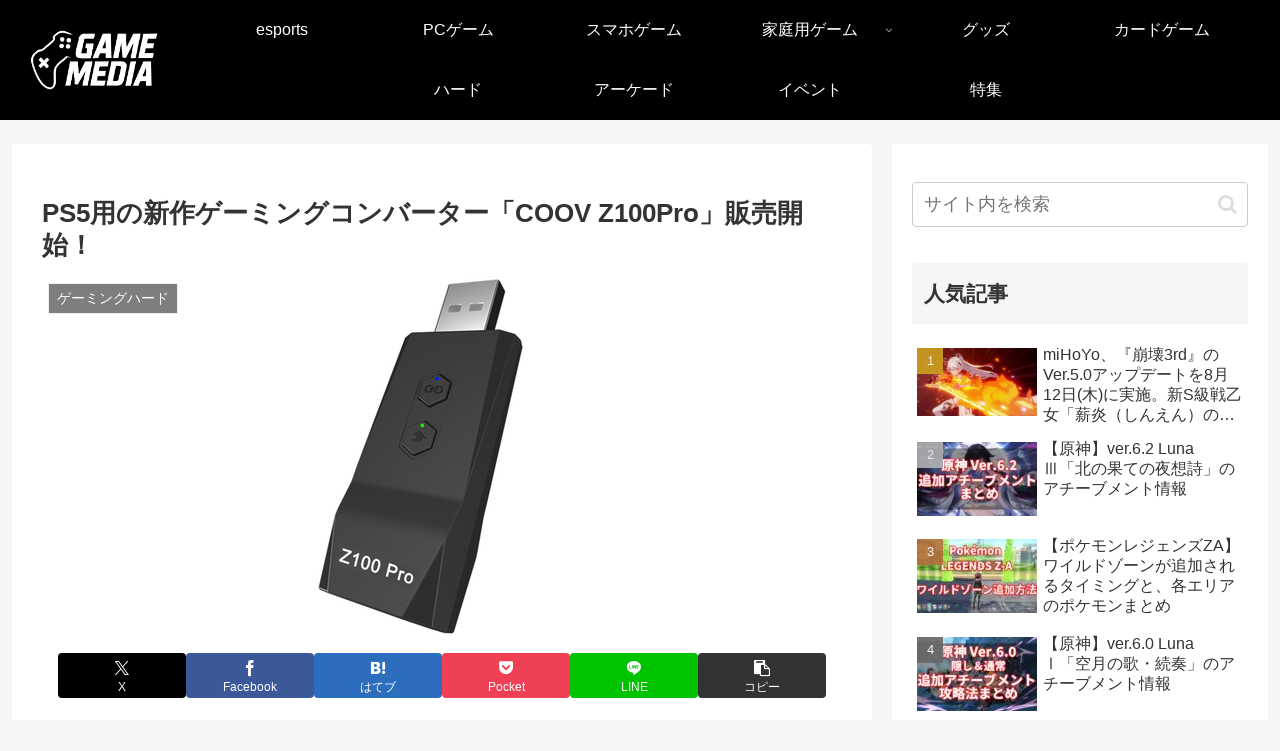

--- FILE ---
content_type: text/html; charset=utf-8
request_url: https://www.google.com/recaptcha/api2/anchor?ar=1&k=6LfGzdkUAAAAACmqgpQa6ZYtSgSTeS1G3P4B4iuZ&co=aHR0cHM6Ly9nYW1lLm1pcmFpLW1lZGlhLm5ldDo0NDM.&hl=en&v=N67nZn4AqZkNcbeMu4prBgzg&size=invisible&anchor-ms=20000&execute-ms=30000&cb=3zfoapentnyl
body_size: 48568
content:
<!DOCTYPE HTML><html dir="ltr" lang="en"><head><meta http-equiv="Content-Type" content="text/html; charset=UTF-8">
<meta http-equiv="X-UA-Compatible" content="IE=edge">
<title>reCAPTCHA</title>
<style type="text/css">
/* cyrillic-ext */
@font-face {
  font-family: 'Roboto';
  font-style: normal;
  font-weight: 400;
  font-stretch: 100%;
  src: url(//fonts.gstatic.com/s/roboto/v48/KFO7CnqEu92Fr1ME7kSn66aGLdTylUAMa3GUBHMdazTgWw.woff2) format('woff2');
  unicode-range: U+0460-052F, U+1C80-1C8A, U+20B4, U+2DE0-2DFF, U+A640-A69F, U+FE2E-FE2F;
}
/* cyrillic */
@font-face {
  font-family: 'Roboto';
  font-style: normal;
  font-weight: 400;
  font-stretch: 100%;
  src: url(//fonts.gstatic.com/s/roboto/v48/KFO7CnqEu92Fr1ME7kSn66aGLdTylUAMa3iUBHMdazTgWw.woff2) format('woff2');
  unicode-range: U+0301, U+0400-045F, U+0490-0491, U+04B0-04B1, U+2116;
}
/* greek-ext */
@font-face {
  font-family: 'Roboto';
  font-style: normal;
  font-weight: 400;
  font-stretch: 100%;
  src: url(//fonts.gstatic.com/s/roboto/v48/KFO7CnqEu92Fr1ME7kSn66aGLdTylUAMa3CUBHMdazTgWw.woff2) format('woff2');
  unicode-range: U+1F00-1FFF;
}
/* greek */
@font-face {
  font-family: 'Roboto';
  font-style: normal;
  font-weight: 400;
  font-stretch: 100%;
  src: url(//fonts.gstatic.com/s/roboto/v48/KFO7CnqEu92Fr1ME7kSn66aGLdTylUAMa3-UBHMdazTgWw.woff2) format('woff2');
  unicode-range: U+0370-0377, U+037A-037F, U+0384-038A, U+038C, U+038E-03A1, U+03A3-03FF;
}
/* math */
@font-face {
  font-family: 'Roboto';
  font-style: normal;
  font-weight: 400;
  font-stretch: 100%;
  src: url(//fonts.gstatic.com/s/roboto/v48/KFO7CnqEu92Fr1ME7kSn66aGLdTylUAMawCUBHMdazTgWw.woff2) format('woff2');
  unicode-range: U+0302-0303, U+0305, U+0307-0308, U+0310, U+0312, U+0315, U+031A, U+0326-0327, U+032C, U+032F-0330, U+0332-0333, U+0338, U+033A, U+0346, U+034D, U+0391-03A1, U+03A3-03A9, U+03B1-03C9, U+03D1, U+03D5-03D6, U+03F0-03F1, U+03F4-03F5, U+2016-2017, U+2034-2038, U+203C, U+2040, U+2043, U+2047, U+2050, U+2057, U+205F, U+2070-2071, U+2074-208E, U+2090-209C, U+20D0-20DC, U+20E1, U+20E5-20EF, U+2100-2112, U+2114-2115, U+2117-2121, U+2123-214F, U+2190, U+2192, U+2194-21AE, U+21B0-21E5, U+21F1-21F2, U+21F4-2211, U+2213-2214, U+2216-22FF, U+2308-230B, U+2310, U+2319, U+231C-2321, U+2336-237A, U+237C, U+2395, U+239B-23B7, U+23D0, U+23DC-23E1, U+2474-2475, U+25AF, U+25B3, U+25B7, U+25BD, U+25C1, U+25CA, U+25CC, U+25FB, U+266D-266F, U+27C0-27FF, U+2900-2AFF, U+2B0E-2B11, U+2B30-2B4C, U+2BFE, U+3030, U+FF5B, U+FF5D, U+1D400-1D7FF, U+1EE00-1EEFF;
}
/* symbols */
@font-face {
  font-family: 'Roboto';
  font-style: normal;
  font-weight: 400;
  font-stretch: 100%;
  src: url(//fonts.gstatic.com/s/roboto/v48/KFO7CnqEu92Fr1ME7kSn66aGLdTylUAMaxKUBHMdazTgWw.woff2) format('woff2');
  unicode-range: U+0001-000C, U+000E-001F, U+007F-009F, U+20DD-20E0, U+20E2-20E4, U+2150-218F, U+2190, U+2192, U+2194-2199, U+21AF, U+21E6-21F0, U+21F3, U+2218-2219, U+2299, U+22C4-22C6, U+2300-243F, U+2440-244A, U+2460-24FF, U+25A0-27BF, U+2800-28FF, U+2921-2922, U+2981, U+29BF, U+29EB, U+2B00-2BFF, U+4DC0-4DFF, U+FFF9-FFFB, U+10140-1018E, U+10190-1019C, U+101A0, U+101D0-101FD, U+102E0-102FB, U+10E60-10E7E, U+1D2C0-1D2D3, U+1D2E0-1D37F, U+1F000-1F0FF, U+1F100-1F1AD, U+1F1E6-1F1FF, U+1F30D-1F30F, U+1F315, U+1F31C, U+1F31E, U+1F320-1F32C, U+1F336, U+1F378, U+1F37D, U+1F382, U+1F393-1F39F, U+1F3A7-1F3A8, U+1F3AC-1F3AF, U+1F3C2, U+1F3C4-1F3C6, U+1F3CA-1F3CE, U+1F3D4-1F3E0, U+1F3ED, U+1F3F1-1F3F3, U+1F3F5-1F3F7, U+1F408, U+1F415, U+1F41F, U+1F426, U+1F43F, U+1F441-1F442, U+1F444, U+1F446-1F449, U+1F44C-1F44E, U+1F453, U+1F46A, U+1F47D, U+1F4A3, U+1F4B0, U+1F4B3, U+1F4B9, U+1F4BB, U+1F4BF, U+1F4C8-1F4CB, U+1F4D6, U+1F4DA, U+1F4DF, U+1F4E3-1F4E6, U+1F4EA-1F4ED, U+1F4F7, U+1F4F9-1F4FB, U+1F4FD-1F4FE, U+1F503, U+1F507-1F50B, U+1F50D, U+1F512-1F513, U+1F53E-1F54A, U+1F54F-1F5FA, U+1F610, U+1F650-1F67F, U+1F687, U+1F68D, U+1F691, U+1F694, U+1F698, U+1F6AD, U+1F6B2, U+1F6B9-1F6BA, U+1F6BC, U+1F6C6-1F6CF, U+1F6D3-1F6D7, U+1F6E0-1F6EA, U+1F6F0-1F6F3, U+1F6F7-1F6FC, U+1F700-1F7FF, U+1F800-1F80B, U+1F810-1F847, U+1F850-1F859, U+1F860-1F887, U+1F890-1F8AD, U+1F8B0-1F8BB, U+1F8C0-1F8C1, U+1F900-1F90B, U+1F93B, U+1F946, U+1F984, U+1F996, U+1F9E9, U+1FA00-1FA6F, U+1FA70-1FA7C, U+1FA80-1FA89, U+1FA8F-1FAC6, U+1FACE-1FADC, U+1FADF-1FAE9, U+1FAF0-1FAF8, U+1FB00-1FBFF;
}
/* vietnamese */
@font-face {
  font-family: 'Roboto';
  font-style: normal;
  font-weight: 400;
  font-stretch: 100%;
  src: url(//fonts.gstatic.com/s/roboto/v48/KFO7CnqEu92Fr1ME7kSn66aGLdTylUAMa3OUBHMdazTgWw.woff2) format('woff2');
  unicode-range: U+0102-0103, U+0110-0111, U+0128-0129, U+0168-0169, U+01A0-01A1, U+01AF-01B0, U+0300-0301, U+0303-0304, U+0308-0309, U+0323, U+0329, U+1EA0-1EF9, U+20AB;
}
/* latin-ext */
@font-face {
  font-family: 'Roboto';
  font-style: normal;
  font-weight: 400;
  font-stretch: 100%;
  src: url(//fonts.gstatic.com/s/roboto/v48/KFO7CnqEu92Fr1ME7kSn66aGLdTylUAMa3KUBHMdazTgWw.woff2) format('woff2');
  unicode-range: U+0100-02BA, U+02BD-02C5, U+02C7-02CC, U+02CE-02D7, U+02DD-02FF, U+0304, U+0308, U+0329, U+1D00-1DBF, U+1E00-1E9F, U+1EF2-1EFF, U+2020, U+20A0-20AB, U+20AD-20C0, U+2113, U+2C60-2C7F, U+A720-A7FF;
}
/* latin */
@font-face {
  font-family: 'Roboto';
  font-style: normal;
  font-weight: 400;
  font-stretch: 100%;
  src: url(//fonts.gstatic.com/s/roboto/v48/KFO7CnqEu92Fr1ME7kSn66aGLdTylUAMa3yUBHMdazQ.woff2) format('woff2');
  unicode-range: U+0000-00FF, U+0131, U+0152-0153, U+02BB-02BC, U+02C6, U+02DA, U+02DC, U+0304, U+0308, U+0329, U+2000-206F, U+20AC, U+2122, U+2191, U+2193, U+2212, U+2215, U+FEFF, U+FFFD;
}
/* cyrillic-ext */
@font-face {
  font-family: 'Roboto';
  font-style: normal;
  font-weight: 500;
  font-stretch: 100%;
  src: url(//fonts.gstatic.com/s/roboto/v48/KFO7CnqEu92Fr1ME7kSn66aGLdTylUAMa3GUBHMdazTgWw.woff2) format('woff2');
  unicode-range: U+0460-052F, U+1C80-1C8A, U+20B4, U+2DE0-2DFF, U+A640-A69F, U+FE2E-FE2F;
}
/* cyrillic */
@font-face {
  font-family: 'Roboto';
  font-style: normal;
  font-weight: 500;
  font-stretch: 100%;
  src: url(//fonts.gstatic.com/s/roboto/v48/KFO7CnqEu92Fr1ME7kSn66aGLdTylUAMa3iUBHMdazTgWw.woff2) format('woff2');
  unicode-range: U+0301, U+0400-045F, U+0490-0491, U+04B0-04B1, U+2116;
}
/* greek-ext */
@font-face {
  font-family: 'Roboto';
  font-style: normal;
  font-weight: 500;
  font-stretch: 100%;
  src: url(//fonts.gstatic.com/s/roboto/v48/KFO7CnqEu92Fr1ME7kSn66aGLdTylUAMa3CUBHMdazTgWw.woff2) format('woff2');
  unicode-range: U+1F00-1FFF;
}
/* greek */
@font-face {
  font-family: 'Roboto';
  font-style: normal;
  font-weight: 500;
  font-stretch: 100%;
  src: url(//fonts.gstatic.com/s/roboto/v48/KFO7CnqEu92Fr1ME7kSn66aGLdTylUAMa3-UBHMdazTgWw.woff2) format('woff2');
  unicode-range: U+0370-0377, U+037A-037F, U+0384-038A, U+038C, U+038E-03A1, U+03A3-03FF;
}
/* math */
@font-face {
  font-family: 'Roboto';
  font-style: normal;
  font-weight: 500;
  font-stretch: 100%;
  src: url(//fonts.gstatic.com/s/roboto/v48/KFO7CnqEu92Fr1ME7kSn66aGLdTylUAMawCUBHMdazTgWw.woff2) format('woff2');
  unicode-range: U+0302-0303, U+0305, U+0307-0308, U+0310, U+0312, U+0315, U+031A, U+0326-0327, U+032C, U+032F-0330, U+0332-0333, U+0338, U+033A, U+0346, U+034D, U+0391-03A1, U+03A3-03A9, U+03B1-03C9, U+03D1, U+03D5-03D6, U+03F0-03F1, U+03F4-03F5, U+2016-2017, U+2034-2038, U+203C, U+2040, U+2043, U+2047, U+2050, U+2057, U+205F, U+2070-2071, U+2074-208E, U+2090-209C, U+20D0-20DC, U+20E1, U+20E5-20EF, U+2100-2112, U+2114-2115, U+2117-2121, U+2123-214F, U+2190, U+2192, U+2194-21AE, U+21B0-21E5, U+21F1-21F2, U+21F4-2211, U+2213-2214, U+2216-22FF, U+2308-230B, U+2310, U+2319, U+231C-2321, U+2336-237A, U+237C, U+2395, U+239B-23B7, U+23D0, U+23DC-23E1, U+2474-2475, U+25AF, U+25B3, U+25B7, U+25BD, U+25C1, U+25CA, U+25CC, U+25FB, U+266D-266F, U+27C0-27FF, U+2900-2AFF, U+2B0E-2B11, U+2B30-2B4C, U+2BFE, U+3030, U+FF5B, U+FF5D, U+1D400-1D7FF, U+1EE00-1EEFF;
}
/* symbols */
@font-face {
  font-family: 'Roboto';
  font-style: normal;
  font-weight: 500;
  font-stretch: 100%;
  src: url(//fonts.gstatic.com/s/roboto/v48/KFO7CnqEu92Fr1ME7kSn66aGLdTylUAMaxKUBHMdazTgWw.woff2) format('woff2');
  unicode-range: U+0001-000C, U+000E-001F, U+007F-009F, U+20DD-20E0, U+20E2-20E4, U+2150-218F, U+2190, U+2192, U+2194-2199, U+21AF, U+21E6-21F0, U+21F3, U+2218-2219, U+2299, U+22C4-22C6, U+2300-243F, U+2440-244A, U+2460-24FF, U+25A0-27BF, U+2800-28FF, U+2921-2922, U+2981, U+29BF, U+29EB, U+2B00-2BFF, U+4DC0-4DFF, U+FFF9-FFFB, U+10140-1018E, U+10190-1019C, U+101A0, U+101D0-101FD, U+102E0-102FB, U+10E60-10E7E, U+1D2C0-1D2D3, U+1D2E0-1D37F, U+1F000-1F0FF, U+1F100-1F1AD, U+1F1E6-1F1FF, U+1F30D-1F30F, U+1F315, U+1F31C, U+1F31E, U+1F320-1F32C, U+1F336, U+1F378, U+1F37D, U+1F382, U+1F393-1F39F, U+1F3A7-1F3A8, U+1F3AC-1F3AF, U+1F3C2, U+1F3C4-1F3C6, U+1F3CA-1F3CE, U+1F3D4-1F3E0, U+1F3ED, U+1F3F1-1F3F3, U+1F3F5-1F3F7, U+1F408, U+1F415, U+1F41F, U+1F426, U+1F43F, U+1F441-1F442, U+1F444, U+1F446-1F449, U+1F44C-1F44E, U+1F453, U+1F46A, U+1F47D, U+1F4A3, U+1F4B0, U+1F4B3, U+1F4B9, U+1F4BB, U+1F4BF, U+1F4C8-1F4CB, U+1F4D6, U+1F4DA, U+1F4DF, U+1F4E3-1F4E6, U+1F4EA-1F4ED, U+1F4F7, U+1F4F9-1F4FB, U+1F4FD-1F4FE, U+1F503, U+1F507-1F50B, U+1F50D, U+1F512-1F513, U+1F53E-1F54A, U+1F54F-1F5FA, U+1F610, U+1F650-1F67F, U+1F687, U+1F68D, U+1F691, U+1F694, U+1F698, U+1F6AD, U+1F6B2, U+1F6B9-1F6BA, U+1F6BC, U+1F6C6-1F6CF, U+1F6D3-1F6D7, U+1F6E0-1F6EA, U+1F6F0-1F6F3, U+1F6F7-1F6FC, U+1F700-1F7FF, U+1F800-1F80B, U+1F810-1F847, U+1F850-1F859, U+1F860-1F887, U+1F890-1F8AD, U+1F8B0-1F8BB, U+1F8C0-1F8C1, U+1F900-1F90B, U+1F93B, U+1F946, U+1F984, U+1F996, U+1F9E9, U+1FA00-1FA6F, U+1FA70-1FA7C, U+1FA80-1FA89, U+1FA8F-1FAC6, U+1FACE-1FADC, U+1FADF-1FAE9, U+1FAF0-1FAF8, U+1FB00-1FBFF;
}
/* vietnamese */
@font-face {
  font-family: 'Roboto';
  font-style: normal;
  font-weight: 500;
  font-stretch: 100%;
  src: url(//fonts.gstatic.com/s/roboto/v48/KFO7CnqEu92Fr1ME7kSn66aGLdTylUAMa3OUBHMdazTgWw.woff2) format('woff2');
  unicode-range: U+0102-0103, U+0110-0111, U+0128-0129, U+0168-0169, U+01A0-01A1, U+01AF-01B0, U+0300-0301, U+0303-0304, U+0308-0309, U+0323, U+0329, U+1EA0-1EF9, U+20AB;
}
/* latin-ext */
@font-face {
  font-family: 'Roboto';
  font-style: normal;
  font-weight: 500;
  font-stretch: 100%;
  src: url(//fonts.gstatic.com/s/roboto/v48/KFO7CnqEu92Fr1ME7kSn66aGLdTylUAMa3KUBHMdazTgWw.woff2) format('woff2');
  unicode-range: U+0100-02BA, U+02BD-02C5, U+02C7-02CC, U+02CE-02D7, U+02DD-02FF, U+0304, U+0308, U+0329, U+1D00-1DBF, U+1E00-1E9F, U+1EF2-1EFF, U+2020, U+20A0-20AB, U+20AD-20C0, U+2113, U+2C60-2C7F, U+A720-A7FF;
}
/* latin */
@font-face {
  font-family: 'Roboto';
  font-style: normal;
  font-weight: 500;
  font-stretch: 100%;
  src: url(//fonts.gstatic.com/s/roboto/v48/KFO7CnqEu92Fr1ME7kSn66aGLdTylUAMa3yUBHMdazQ.woff2) format('woff2');
  unicode-range: U+0000-00FF, U+0131, U+0152-0153, U+02BB-02BC, U+02C6, U+02DA, U+02DC, U+0304, U+0308, U+0329, U+2000-206F, U+20AC, U+2122, U+2191, U+2193, U+2212, U+2215, U+FEFF, U+FFFD;
}
/* cyrillic-ext */
@font-face {
  font-family: 'Roboto';
  font-style: normal;
  font-weight: 900;
  font-stretch: 100%;
  src: url(//fonts.gstatic.com/s/roboto/v48/KFO7CnqEu92Fr1ME7kSn66aGLdTylUAMa3GUBHMdazTgWw.woff2) format('woff2');
  unicode-range: U+0460-052F, U+1C80-1C8A, U+20B4, U+2DE0-2DFF, U+A640-A69F, U+FE2E-FE2F;
}
/* cyrillic */
@font-face {
  font-family: 'Roboto';
  font-style: normal;
  font-weight: 900;
  font-stretch: 100%;
  src: url(//fonts.gstatic.com/s/roboto/v48/KFO7CnqEu92Fr1ME7kSn66aGLdTylUAMa3iUBHMdazTgWw.woff2) format('woff2');
  unicode-range: U+0301, U+0400-045F, U+0490-0491, U+04B0-04B1, U+2116;
}
/* greek-ext */
@font-face {
  font-family: 'Roboto';
  font-style: normal;
  font-weight: 900;
  font-stretch: 100%;
  src: url(//fonts.gstatic.com/s/roboto/v48/KFO7CnqEu92Fr1ME7kSn66aGLdTylUAMa3CUBHMdazTgWw.woff2) format('woff2');
  unicode-range: U+1F00-1FFF;
}
/* greek */
@font-face {
  font-family: 'Roboto';
  font-style: normal;
  font-weight: 900;
  font-stretch: 100%;
  src: url(//fonts.gstatic.com/s/roboto/v48/KFO7CnqEu92Fr1ME7kSn66aGLdTylUAMa3-UBHMdazTgWw.woff2) format('woff2');
  unicode-range: U+0370-0377, U+037A-037F, U+0384-038A, U+038C, U+038E-03A1, U+03A3-03FF;
}
/* math */
@font-face {
  font-family: 'Roboto';
  font-style: normal;
  font-weight: 900;
  font-stretch: 100%;
  src: url(//fonts.gstatic.com/s/roboto/v48/KFO7CnqEu92Fr1ME7kSn66aGLdTylUAMawCUBHMdazTgWw.woff2) format('woff2');
  unicode-range: U+0302-0303, U+0305, U+0307-0308, U+0310, U+0312, U+0315, U+031A, U+0326-0327, U+032C, U+032F-0330, U+0332-0333, U+0338, U+033A, U+0346, U+034D, U+0391-03A1, U+03A3-03A9, U+03B1-03C9, U+03D1, U+03D5-03D6, U+03F0-03F1, U+03F4-03F5, U+2016-2017, U+2034-2038, U+203C, U+2040, U+2043, U+2047, U+2050, U+2057, U+205F, U+2070-2071, U+2074-208E, U+2090-209C, U+20D0-20DC, U+20E1, U+20E5-20EF, U+2100-2112, U+2114-2115, U+2117-2121, U+2123-214F, U+2190, U+2192, U+2194-21AE, U+21B0-21E5, U+21F1-21F2, U+21F4-2211, U+2213-2214, U+2216-22FF, U+2308-230B, U+2310, U+2319, U+231C-2321, U+2336-237A, U+237C, U+2395, U+239B-23B7, U+23D0, U+23DC-23E1, U+2474-2475, U+25AF, U+25B3, U+25B7, U+25BD, U+25C1, U+25CA, U+25CC, U+25FB, U+266D-266F, U+27C0-27FF, U+2900-2AFF, U+2B0E-2B11, U+2B30-2B4C, U+2BFE, U+3030, U+FF5B, U+FF5D, U+1D400-1D7FF, U+1EE00-1EEFF;
}
/* symbols */
@font-face {
  font-family: 'Roboto';
  font-style: normal;
  font-weight: 900;
  font-stretch: 100%;
  src: url(//fonts.gstatic.com/s/roboto/v48/KFO7CnqEu92Fr1ME7kSn66aGLdTylUAMaxKUBHMdazTgWw.woff2) format('woff2');
  unicode-range: U+0001-000C, U+000E-001F, U+007F-009F, U+20DD-20E0, U+20E2-20E4, U+2150-218F, U+2190, U+2192, U+2194-2199, U+21AF, U+21E6-21F0, U+21F3, U+2218-2219, U+2299, U+22C4-22C6, U+2300-243F, U+2440-244A, U+2460-24FF, U+25A0-27BF, U+2800-28FF, U+2921-2922, U+2981, U+29BF, U+29EB, U+2B00-2BFF, U+4DC0-4DFF, U+FFF9-FFFB, U+10140-1018E, U+10190-1019C, U+101A0, U+101D0-101FD, U+102E0-102FB, U+10E60-10E7E, U+1D2C0-1D2D3, U+1D2E0-1D37F, U+1F000-1F0FF, U+1F100-1F1AD, U+1F1E6-1F1FF, U+1F30D-1F30F, U+1F315, U+1F31C, U+1F31E, U+1F320-1F32C, U+1F336, U+1F378, U+1F37D, U+1F382, U+1F393-1F39F, U+1F3A7-1F3A8, U+1F3AC-1F3AF, U+1F3C2, U+1F3C4-1F3C6, U+1F3CA-1F3CE, U+1F3D4-1F3E0, U+1F3ED, U+1F3F1-1F3F3, U+1F3F5-1F3F7, U+1F408, U+1F415, U+1F41F, U+1F426, U+1F43F, U+1F441-1F442, U+1F444, U+1F446-1F449, U+1F44C-1F44E, U+1F453, U+1F46A, U+1F47D, U+1F4A3, U+1F4B0, U+1F4B3, U+1F4B9, U+1F4BB, U+1F4BF, U+1F4C8-1F4CB, U+1F4D6, U+1F4DA, U+1F4DF, U+1F4E3-1F4E6, U+1F4EA-1F4ED, U+1F4F7, U+1F4F9-1F4FB, U+1F4FD-1F4FE, U+1F503, U+1F507-1F50B, U+1F50D, U+1F512-1F513, U+1F53E-1F54A, U+1F54F-1F5FA, U+1F610, U+1F650-1F67F, U+1F687, U+1F68D, U+1F691, U+1F694, U+1F698, U+1F6AD, U+1F6B2, U+1F6B9-1F6BA, U+1F6BC, U+1F6C6-1F6CF, U+1F6D3-1F6D7, U+1F6E0-1F6EA, U+1F6F0-1F6F3, U+1F6F7-1F6FC, U+1F700-1F7FF, U+1F800-1F80B, U+1F810-1F847, U+1F850-1F859, U+1F860-1F887, U+1F890-1F8AD, U+1F8B0-1F8BB, U+1F8C0-1F8C1, U+1F900-1F90B, U+1F93B, U+1F946, U+1F984, U+1F996, U+1F9E9, U+1FA00-1FA6F, U+1FA70-1FA7C, U+1FA80-1FA89, U+1FA8F-1FAC6, U+1FACE-1FADC, U+1FADF-1FAE9, U+1FAF0-1FAF8, U+1FB00-1FBFF;
}
/* vietnamese */
@font-face {
  font-family: 'Roboto';
  font-style: normal;
  font-weight: 900;
  font-stretch: 100%;
  src: url(//fonts.gstatic.com/s/roboto/v48/KFO7CnqEu92Fr1ME7kSn66aGLdTylUAMa3OUBHMdazTgWw.woff2) format('woff2');
  unicode-range: U+0102-0103, U+0110-0111, U+0128-0129, U+0168-0169, U+01A0-01A1, U+01AF-01B0, U+0300-0301, U+0303-0304, U+0308-0309, U+0323, U+0329, U+1EA0-1EF9, U+20AB;
}
/* latin-ext */
@font-face {
  font-family: 'Roboto';
  font-style: normal;
  font-weight: 900;
  font-stretch: 100%;
  src: url(//fonts.gstatic.com/s/roboto/v48/KFO7CnqEu92Fr1ME7kSn66aGLdTylUAMa3KUBHMdazTgWw.woff2) format('woff2');
  unicode-range: U+0100-02BA, U+02BD-02C5, U+02C7-02CC, U+02CE-02D7, U+02DD-02FF, U+0304, U+0308, U+0329, U+1D00-1DBF, U+1E00-1E9F, U+1EF2-1EFF, U+2020, U+20A0-20AB, U+20AD-20C0, U+2113, U+2C60-2C7F, U+A720-A7FF;
}
/* latin */
@font-face {
  font-family: 'Roboto';
  font-style: normal;
  font-weight: 900;
  font-stretch: 100%;
  src: url(//fonts.gstatic.com/s/roboto/v48/KFO7CnqEu92Fr1ME7kSn66aGLdTylUAMa3yUBHMdazQ.woff2) format('woff2');
  unicode-range: U+0000-00FF, U+0131, U+0152-0153, U+02BB-02BC, U+02C6, U+02DA, U+02DC, U+0304, U+0308, U+0329, U+2000-206F, U+20AC, U+2122, U+2191, U+2193, U+2212, U+2215, U+FEFF, U+FFFD;
}

</style>
<link rel="stylesheet" type="text/css" href="https://www.gstatic.com/recaptcha/releases/N67nZn4AqZkNcbeMu4prBgzg/styles__ltr.css">
<script nonce="0wio9WFs_4Fq3CiNQhkPWg" type="text/javascript">window['__recaptcha_api'] = 'https://www.google.com/recaptcha/api2/';</script>
<script type="text/javascript" src="https://www.gstatic.com/recaptcha/releases/N67nZn4AqZkNcbeMu4prBgzg/recaptcha__en.js" nonce="0wio9WFs_4Fq3CiNQhkPWg">
      
    </script></head>
<body><div id="rc-anchor-alert" class="rc-anchor-alert"></div>
<input type="hidden" id="recaptcha-token" value="[base64]">
<script type="text/javascript" nonce="0wio9WFs_4Fq3CiNQhkPWg">
      recaptcha.anchor.Main.init("[\x22ainput\x22,[\x22bgdata\x22,\x22\x22,\[base64]/[base64]/[base64]/[base64]/[base64]/UltsKytdPUU6KEU8MjA0OD9SW2wrK109RT4+NnwxOTI6KChFJjY0NTEyKT09NTUyOTYmJk0rMTxjLmxlbmd0aCYmKGMuY2hhckNvZGVBdChNKzEpJjY0NTEyKT09NTYzMjA/[base64]/[base64]/[base64]/[base64]/[base64]/[base64]/[base64]\x22,\[base64]\x22,\x22MTbDv3Ehwq06w5bCqBtQX8KYZQx0woRqLcO7w7Esw5PCgHwPwrTDjcOnFgDDvzTDrHxiwr8HEMKKw4kJwr3CscO/[base64]/[base64]/Di0www4pLCDIrUBZCwrFhw5vClQLDswDCt0t3w4QmwpA3w5FFX8KoF33DlkjDmcKiwo5HLHNowq/[base64]/CusKXw6oNPMOYe2JCfifDjcOLwrtTM2PCsMKawopAaCNKwo8+HH7DpwHCm3MBw4rDmW3CoMKcIsKww409w4EmRjA+eTV3w5TDoA1Bw63CkhzCnyNlWzvCrMOWcU7CmMODWMOzwqINwpnCkWJZwoASw7tIw6HCpsOnT3/Ch8KDw6HDhDvDk8Otw4vDgMKOTsKRw7fDiRApOsO1w5ZjFlclwprDizHDuTcJMnrClBnCj2JAPsONJwEywpkvw6tdwr7CqwfDmgfCr8OcaFRkd8O/VjvDsH0uJk0+wr/[base64]/Do8K2wplzw4TDq1nDnknCo8O/QsOtw6cRw5xuUGTCuULDiRVpfgPChHDDjsKqLwLCgnNUw7TCscO1w6HCnnFvw4t0DQvCkjNxw43DpcOxLsOOfi1uD2zCgSXCiMO5wr7DlcOHwrvDgsO9wrVlw5PCvsO2dA8/wo98wofClVnDpMOBw7BbaMOlw7UGFMK+w5h1w6kUI2nDlcK6NsOcf8OlwpXDnsO4wp5YXVEuw5zDkDtlX0PDlMORHzpHwq/DrMK9woEwTcOOHEV+JsOAJsKiw7nCuMKHNsK8wrfDt8KeRMKmB8OBUgZQw6w6TRkMesOMPXJaWDrCmcKBw6YAKmJfKMKvwpjCgTQkF1phMcKCw6nCtcK5woLDssKWJMOEw4TDvMKTeFbCv8Oxw6LCmcKuwqJxVcO+wrbCuHHDvz/CksOww6rDnFHCt1IEXQIiw5ksGcOadcKtw6trw4oNwq/DmsO2w6oHw77DklsWw7JPWcOqFwPDuhJswrd3woJNZSHCvTI2wqY6b8ONwqocD8Ocwrwnw6F5R8KuZlg0CcKEEMKNWl0Ww4UiRSDCgsKMO8K5wrXDsxrDsHjDksOPw4zDq08wY8Omw5bCicO8bcOVwo5iwo/[base64]/w6hAw4JIw57DlsO4fMKgWsOEwqc4W1dHBcOwdloOwoE9Q2Ynwo8/wrxKYCMmJy99wpnDlAvDr3jDgcODwpoDw6vCsjbDv8OJSlDDkEZ8wpzCrhd0SQvDqTRPw57DvlUUwpnCm8Oaw6/[base64]/[base64]/PVTCp8O1MsOXwrTCtMKMwpbCm8OuwqYwwqdVwq7CtCt3IW4GGcK7wrFjw75HwqoNwq7CkMOZAMKkAMOOVgFRUHcYwqlaK8KIIcOHV8KHw6oqw4Qlw7DCsg5mfcO/[base64]/DniHDmMOCaMOcBcOcw7gDFGB2wodIw63CpsOiwoUBw7NkEzQxfjTDtsKcNsKNw7zClMKZw5R/wp4hNMK7GCDCvMKVwoXCi8ONwrQ/KMK/BAfDi8K5w4PDl0d/PMKGLwfDtV7CmcOhJnkQw51cNcObwrHCmnFXNH5lwr/CuyfDusKXw53ClQPCv8O+dz7CsVhrw6xkw4TDiEjDlsOkw5/Cn8OJVR88UsObeEscw7TDssObXSsPw4g3w6nDvsKaW3JoHsOqwqNcLMOaIHo2w6DClsKYwrtxEsK+U8ObwpEmw7suY8O/w6Aqw4nChcOnI0vCtcKrw6FkwoBSw7/CocKmGVJEG8OwPsKHDmnDh1bDisKewrYnw5JAwoDCrxc9blHDssKiwp7DlMKWw53CgxwTIUAAw6spw4HCvEB3U3PCqWHDhMOSw5/CjGrCnsOzOn/[base64]/WSoPwrfDpQoswp7DqcOVwqTDuWRrAmHChsOTCsKjwpNGCkQEVsK0LcO+Eyl5Ym3DvcO4TkV+wo4ZwpAlGMKVw5HDtcO9J8O1w6kVbsOmw7/CokLDkh98NlYSdMOBw7EbwoF/TQxNw5/DrWbDjcOzAsO5R2LCpsKYw4scw6dNZ8OCDVPDl1DCmMKdwopOYsKfZylVw5/ChsOMw7d7w7bDp8KeX8OMODVZw5d2C38Awptvwp/CgBzDiizCnsKEwqTDvMKBKQPDg8KES1BKw73ClzcMwqQcZS5CwpXDpsOiw4LDqMKTfsK1wpvCgcO4fsOkZcOtH8OJwo0jTcO9LcKRCcO2R2/CqG3DlWLCu8OaE0DCocKjVX7DtsOnOsK2UsOeOMKnwp3DpB/DtsOxwq0MGsKITMOzIWc3fsO6w7/CtsKtw5McwqXDmQDCnMOKYSnCgsK8eVg5woPCmcKHwqcRwr/CkijCocObw6BewpDCuMKDP8KFw7MZfVwpNHfChMKBBsKWw7TCnEXDgsOOwo/[base64]/KnVoOgbCocOGw69UVGzDn8OYFwfCskJjwoPDpMOZwqzDpcK8HxxWdFBEbHQsQAvDq8OEfVc0wrHCjiPDjMOIL2Rvw4oBwrhnwrvCisOTwoR/XQAMDMOYYyALw5MDTsOeCzHCjcOBw4hkwrjDmcOvS8K2wpXDuFTDqE9FworDpsO1w6PDrl7DssO1wpvCvsKGGMKqC8K2b8KCw4nDlcOXHcOXw4rChcOLw4sVSgDDmmPDhUJJw7x0CcOVwoxRB8OFw6MhQMKJOMOVwqIfw4loXA/Cl8K1WWjDqQHCvUDCiMK2NMKFwrM0wqDDizAXPlUJw7ZZwo0KNcKvcGXDhjZHcUHDnMK2wrRgccKGQsK/[base64]/[base64]/CqcOmE8OuLXV/[base64]/DuMOKCxYdEDYuecKtw7xZwopoamjCohYLwprDrkgBwrk8w4DDiB84X1DClcKCw7RLN8KmwpDDmyvDusO5wqbCv8OfQsKow77Cjns6wqQAfsKDw77DicOjBX0ew6vDrHrCv8OZRhbDjsOLwpXDhMOmwo/DohjDo8K4w6XCnGAuMU8QZWBwLsKPOEsCSV98DCzDrzHDpmZSw5DDizU5ZsOnw5EcwrzCr0XDghfDv8Kewrd5MEogUcOOWSHChsOPIF/DmcOXw7N9wqw2MMO1w4hAdcOgdyRVHMOJwpfDlBZmw6nCqxbDvHHCmy/DhcKnwqlGw4nCmgHDo3dMw68HwqrDnMOMwpEyQ1LDjsKkdThzT19wwrBsHVDCtcO7esK+BHxIwo9IwrhwFcKOU8Ozw7fDiMKew4fDgiMje8K+GX7DnkZ4Ei0lw5l8BUQQScOWETpJUhxEVlt0cFw/GcO9Nht7wo7CvQnDtsKlwqwGw5bDhkDDlkZ/UMKow7PCoRoFAcK2H3nCu8OQw5wUw5rClCgTwo3Dj8Kjw47CpsOfY8KqwrjDoA52GcKcw4hxwpYkw796T0YSJWA7CsKlwoTCtsKOKsOPw7XCkWF3w4bClWA3wpBPw4oewrkmTsOBNcO3wq42c8ODwqE0Uj9ywoAUFQFtw5sCPcOOwqvDiBzDscKKwrHDqi7CkH/CqsOKIcKXQ8K3woQ/w7EmEcKNw44Cb8Kxwq0Gw4/DtyPDn1x0YjXDvT81LMOFwrvDiMOBW0fDqHpuwpZ5w7IXwobCnTdRXFXDk8ONwpRHwpDDmcK3w79DY08lwqzDpMO2wonDm8OGwqQNbMKHw4/[base64]/[base64]/DrBg4wrnDrMONUMOfQcKSwq7CicOcRsOkw6Eew77Dk8KORw40wozCkUpqw49+MHVDwrHDkTDCvVzDqMOGegXCusOxd11ZdiU0wow9KBgOe8O9RGJSEFcjNhNmMMOjGcOZNMKpa8Kawr07GMOvP8ODb0PDqMODXFfCuW/Dg8OeKcOAcX0QZ8KkchLCqMO1fMOnw7ZSe8OvSBjCt1sRQsODw63DknzChsK5AD9ZHj3Ci25iw48aIMKHw7TDlm9uwo0mwrnDmSLChFXCgWrCtsKHwp9+HsK/EMKRw4tcwr3DoxnDj8Kow7vDpsKBVcKbfsKZDQ4Rwq/[base64]/Dp8OWE8OPBzjDtMKNXMOnXCLCrsK8wo93wpnDsMO8w4TDoBbCg1zDkcK1dzDClFfDiVVjwrbCvcOtw6kpwrHCiMKGHMK/wrrCpsKjwrF6VMKcw4PDgRzChALCrBfDukzDlsOXe8KhwrLDnMO5wqvDvsOlw6DDmjTCocKVA8KLaRTCl8O1NsOcw7UcGxpQVMO1c8KvLz8hWB7DscK2wpLDvsOtwrkAwpwKECXChXHDhBTCqcOWw53Dhw5Lw4NtCCATw5/CsSjDoCNvGVjDogYSw7vDhxnCssKWwo/DsHHCpMKzw6JCw6oPwqxjwojDtMOTw5rCnCRyNC0rVl0wwoHDm8K/wojCsMKlw7nDuxjCrzEZMhpUFsONekrDqy1Aw57Ch8K7A8O5wrZmEcK3woXCucK6wrAFw7TCuMO0wqvDscKiEcK/YizDnMKhw5jCoR7Drx3DnMKOwpbDkBJowqA1w5ZHwo/Di8Omdl54WEXDg8O6MiLCssKCw4DDikw9w6bDskvDksO5wpPCtlLDvTEqHAAbwrPDkhzClXVuCsOYw4MjRCbDmxpWbcKZw6fDunNTwrnCssOaRzHCsnzDicKFXsOpTGLDn8OBIDIATkIAc0xYwoPCsi/DmD9Bw6zCvy3ChmUiDcKBwobDv0nDh1lTw7TDhsOtIiTCkcODV8OnC2o8dBXDoAFIwrkiwrfDmhrDqB4pwr7DtMK/YsKfbMKiw7bDmMK2w7RxAcKTHcKpOFLCpgbDg0gCBD/CtcOYwoI/Un18w7vDs0w3fnrCkVUCasOoc39hw7fCtQTCgF0aw4J3wpJQHRbDmcK/GVstIj9Qw5bDuhw1wr/DnMK/[base64]/Duy3DqBHDlMOPwpTCrsKuw7kvTcO/w55eKx3DgE7ChWnCphLDqC0ebELCi8Ouw6rDvMKPwr3ChnhSanjCk1FfccKhw6TChcKywpnCviXDuRcNeGwIbVFVX3/DrGXCu8KkwprCo8KIBsKNwrbDicKfUX/DikrDqyDDlcOLYMKbw5fDrMK4wr/DisKHLwNJwrp6wpPDsW1ZwojDpsOmw41mwrxRwpnDucOef3zDsw/Dj8O3wrd1wrMwYsOaw4PDi0zDscORw4PDkcOhSzbDmMO8w4XDpiTCgMKjVkTCrn48w4zCo8OWwpYSNMODw4LCtWB9w51zw5LCicOlVcKZICzCkcKNYyXDjiRIwpbDvgkNwq9Ew5hTWVHCmXBzw7UPwqIbwqlVwqFUwrV9NRTChWPCoMKjw7vDtsKhw4JBwpl/wq5FwobCoMOEAyojw6gywp0Mw7LCggXDrsOoRsKABXDCtl5Nf8Okdk1QfsKNwpnDgi3DkRMmw6s2wqLDicO+w44zH8Kkwq5Rw4tjdBEOwpk0JHQ1wqvDijHDnsKZD8O3HMKiGlMwAghzw5PDjcO2w6FiAMKmwpI/[base64]/ChMOdwo/DocKiw5gDBMKvwrtmQcK/KMO+A8Ouw6zDn8OsNyXCtD0PCngyw4QERcOTBwRxbMKfw4/Ct8OvwqxeP8Oww5nDrAkIwpjCvMOVw5/DvMOtwpVEw7/[base64]/Ci8KkOMKfK3zCkMK4wr3Dr8K7V8KaH8OYwo9IwqwLElYuworDisOFwrvCtjfDh8OEw4VHw5vDvWbCojBJDcOzwrHDrgNZDW3CvFJqAcKtI8K3WMKZFFTDiSVTwq7CgMONFE/ChGE3e8ONL8KYwqI9cn3DuAsQwq7Cn2h7wp7Dik0oU8KlQcO8NVXCjMOcwrbDghnDn0gJC8OEw53DncKsDjfCkMOOLsOfw6Aral3Dh1ABw4DDtHsqw6dBwpByw7nCn8KCwqHClS4wwp3DtD0CKsKUIRU5dMO/[base64]/[base64]/[base64]/CtyPCqhJrwqhrf8KlwptDw4rCm8OvSjzCicOWw4IHMz1yw5cWXgBAw69tR8OJwrPDoMKvVV5rSRnDpsOdwprDr1DCtMKbX8OxKWLDtMK/K0rCtSxnExBDfMKnworDl8KqwpDDvAgcLMKKKnzCiGMgwo5xwp3CvMK8D09QMMKMRsOSWRPDgRnDu8OqOF53OFQXwovCjR/Ds3vCrzPDocOeOMKvLcK9wo/CmcOaOQ1PwqPCusO/[base64]/[base64]/CgCoSVsOmw4BDR8O7J1Fnwoc3U8OlecOrYMOaCFRkwowwwojDvsO7wrrDmMO/wo1AwonDgcKpXsONRcOsNGfCnmTDj0XCvjIjwoTDo8O7w6Mnw6fCjsKqL8Omwqhdw5nCvsOmw6zDuMKqwpbDu1jCsnvDgl9mDsKEXcOSTyNpwqdqw5dJwo3Dr8O0PkLDgQp4EMKLRxnDqzlTN8Oow5zDncO/wpbDgsKAKEfDocOiw5dZw6vDgHvCsDEywrbCh1oSwpLCr8K8csKowpLDiMK8Dzs/worCphAxK8OFwqoNRsO0w5QfQ0F+JMOPWMKDS3bDmDh3woYMw6zDucKQwrVfSsO4w6TCgsOGwqbDgGvDv14wwp7CmsKDwpbDicOYV8Kawq8OKk5iKcO0w5jCuhMnOyfCpsOnTUBHwqzDjzVAwq5aWsK/P8KpV8OcTjUsMMOmw4jCoU08w5w2G8KJwoc+LX3Cq8O+wr7Cj8OMP8OGdlTCmwtzwrEQw7pRJT7CnMKpH8Oow7M3bMOERmHCksOiwofCoAZ5w6JafsK9w69fSMKScGp/w4YawpvCqsOzw4V7wrgcw6AhQy3Cm8K6wpbCl8O3wrstBMOlw7rDjlgiwojCvMOKwqjDlEo+PcKPwogiVDhLKcOWw4/DtsKqwpFCbyBUwpY+w7HCt1zCizlbIsKww4vDoFXCoMORf8Kpa8Ozwp5cw69+HCAGw4HCgXzCkcKAMcORwrZbw5xDEcKWwqJhwqLDhydGAzU2QU5kw55/YMKWw69ww6vDjsOyw6g/[base64]/[base64]/W8OLwpN3VsO7dRR1cjjDmcK+TsKAwqDCvMO4S1nCtA3Du13CqDp/YcOPFsOBwojDisOMwq9cwpdvZ35DG8OEwog9HMOBVyvCr8K+a0bDimpDUUNeMVnCucKlwo9/[base64]/Cj8KTw7kQLsOFwqDCjcOTFkrCl8Kaw6o2w6pRw4QQHsKrwq1jw4ZTBQDDpk3Dq8KVw6ATw5M5w4DCh8K+JcKGYVrDuMOfOMOMIGrCj8KDDgjDmk9QfDjDiQ/DvHQsasOzLMKSwprDhMK7Y8KKwoQ0w5YBQjAVwoo6w7vCq8OlYcKOw7cHwrQ/HsK8wrXCpcOAw6kXV8Kuw558wo3CkWnChMOUw4nCvcKPw55oGcKiQcK7woXDoTjChcKwwq82PTEJN27CkcKjQG4GLcKbR1XDiMOnwrrCrkRWw5PDrAXCkk3Cl0R4IsKfw7TCq3hfw5LCqDNBwp/CtGrClMKVO184woXDuMKxw7zDgn7Ck8OcHMO2V10QNhdzSMKiwofCn1sYZTvDt8KUwrrCtsKjecKpwqFccR3CrMOZfQk7wqnClcOZwp90wrwpw6vCgMK9c1cFa8OtM8Oyw5/[base64]/TsK6w7l0w79nwrXCvcKlBybCugvDjAUuwojChHXCv8O8ZcOOwr4RYsKWNiZ4w7UZesOCAjEZWxgfwrDCs8K4w4LDnn0nVsKfwqhLAkvDri4MWcODeMORwpBBwphNw65dw6DDvMKUBMKpfMK/wpLCun7Dlnw8w6fCpsKzIsORScO7XsOuQcOVIsKNRMODBhJdWsK6JQRzDWwxwrZ/KsOYw5TDpcOUwpzCgUzDpzzDtsOmdsKGeFd5wocgSil1AMKOw74LHMO5w6HCs8O7O2ggVcOMwqTCskxWw57ClFrCsnc5wrFLOBVtwp/[base64]/[base64]/DgMKcPBjDgH8RU35ILBIewrBswocowrdHw5tjHAPCuBnCusK5woYewr9Kw6vCmVg8wpPCsS/Dp8KFw5nConbDhxPCjsOtODtLC8Oww5FfwpDCncO5wo0Zw6hjw6MDbcODwpfDmcKoOXTClMOpwpk5w6rCjzIaw5bDucK7LnhkXR3CghZhQsO/e0zDssKUwqLCtCPCq8O0w4/Ci8KUwpYSKsKoYsKZOcOrwo/[base64]/CgEbCoMOBNml7eiYOwrzCkMOGw5fCvcKww6QZUwZXeUQwwp3CuVfDimvCvMOyw7vDt8KoU1jDsG3CvsOsw7jDj8OKwrV1DjPCpiUIIhLCmsOZOnvCv3jCgcO/wrPCnm8XcjFOw4LDpXvDiChhbkx0w6XCrTJfSi9FK8KNd8OFIw/[base64]/BMK8OT/Cpm/CjcKswqhQw7DCkMObw5bClMKgJiotwqt1asKMH3nDusKfwqFqZRw7wozCghnDhhAmF8Odwq1XwqtkQMKBZsKjw4bCgldqbDdXDnXDu3zDu27DhMOywq3Du8K4I8KtKVVCwqLDhgQuRcKkw4rCsxEPdEjDo1MtwoAtEMKTQG/[base64]/CixlnW8KgJ8KCw4N/[base64]/CpWHCusOCwrbDgsKhC8KrS3A/AktpWFpfwrQUPXnDg8OYwooRPTVew7IyDG3Ch8OIw7rClUXDi8O+fMOYPsK5wqEdf8OkDSlCLG56Zj3DqVfDi8KqI8O6w7LCn8KMDBbCjsKLHA/Cr8Ktdjg8W8KeWMOTwpvDqhTCncK4w4vDucOAwq3CtCZwKhkAwr47fRDDrsKRw5Ipw6N/w4hewpvDtcKiAg0Iw4xXw4rChUjDhMKAMMOMKsOcwo7Dg8KYQ3Ijw50ZHi0BXcKRwobDpCLDmMOJwoh/[base64]/CpcKgDDrCkMOnGmQEw7XDisKAwo8Uw4g1w5/Dll1Lwr3DuABww6rCvMKWZsKxwqB2UMKEwpsDw6Yhw53CjcOZw4Fqf8OVwrrCmMO0w6w2wrjDtsO7w4LChirCmR83SDjDr0EVXR5TfMOiZ8OlwqsFwrdkwoXDtzc9wroNwrrDvlXCkMK0wrbCqsOnJsOrwrtPwpB7bBVFD8Kiwpcaw6/CvsOywqjCtivDlcO9T2c1QMKzci9aVBc+STTDmAI+w57Cv2kIMcKuEsOaw6fCjl/Cnn0kwoUbdcOxTQZ0wrFyO2XDlcKPw6x4wolFUR7Dsn4mYMKOw4NOKcO1EFLCmMKIwpzDrA/DvcOfwpN5wqR1cMK7McKKw6/DtMKvRiHCgsOPwpPClsOMNz3CllXDuDJUwrAiw7PCo8OPaUfDshDCr8ONCxrChcKXwqBvKcOyw40hw4EmAxo7C8KLK2fDo8Klw6xJw4/CkMKLw5JUDQjDgFrCvhhrw5kUwq8dLAckw5xgSDDDnC5Ww6XDn8KVbxZSwq5/w7Uxw57DmBvChHzCpcOpw7DDhMKIFg9ed8KTw6/CmDPDmiAEDcOkAcOjw7UpH8KhwrfDjcK7wp/DlsOqTQV8dEDDqVnCqMKLwqvDj1dLw6XCrMOQXG3Dm8K4BsOuFcOfwrXCiijCtyJQeXfCs1k/[base64]/f8KDJMKPXVUgd3LCt1nCnsKTEUfCh0DDrmlVNMO0w4kfw4jCtMK1TzFHG0c5IsONw67DnsOIwpzDqHRiw5plcG/[base64]/acOVw7jDjg54biQMaMO0wovDh8OTOEjDlUfDjiI5FMOLw4/[base64]/Cuz8tw6TCsW3Cs8Opw79eYg1wwqbDnENfwqR3e8OFw4TCt1ZQw6DDtsKaWsKCAiDDvwTCmWUxwqBWwoQdKcObXG9rwoPDisOKwrHCscOWwrzDtcO5ccKyRsKIwpvCtcK/woPCrMKUIMOYw4YNwpE4J8KKwq/Dt8Kvw5zDvcKOwoXClhlWw4/[base64]/CkcOxwqbCgcK/ZVxewr4/wrzDqMK3w786BmcmQMKtUQDCi8OKfFLDpsO4asKVf2rDsCggQ8KMwqrCuinDusOuVjkfwoQawpE/wrh/[base64]/DqsO+wqXDpA/DoMKIHS/DlRHDrTA0eMOgBF/Dq8Oaw5VUwr/DoBkSNUIERMO/wr0Ye8KGw5E4C23CtsKgI07DocOrwpVfw43DoMOwwqpVZi4gw5XClx1kw6ZwciY/w4fDmMKNw7jDq8K0woY4wpzCmnUpwrzClMOIB8Oow7l7csOEBzzDu37CvsKrw6vCoXtFYsO2w5wDI3EgX0bCncOKRTPDo8K2wqF6w60TWlvDpTQ/wqXDmcK6w6vCu8Knw4BJdEAAIG0FehTClsKrW15cw5DChB/CpVw4wpE+w6I/wq/[base64]/[base64]/CgHh5wpJ1wp/ChSvDoMOMwq1wScKXw4XDncO4w5/CqsKVwopFITnCuiAHU8Oxw6vCicKAwr3ClcK0w7LCusOGCMO+TGPCisOWwppNI2h6CMOPHkHDhcODwqbCg8KpesK9wo/[base64]/DvDTCtMOJwovDp8KowpYZw4jDscKOw5TCqR5yHcK4wpPDmcKKw7Y7YMOLw73CmsO7wo0jLMK9HDvCik49wrjCv8OyIl/DvThZw6d5SypdUlbCocOyeQcmw6R5wpsYTj9uZEsWw4HDrsKYwrR2woglDk4+ZcOmAEt8L8KDwrDClcKBZMO4ZcOcw7jCkcKHBsOhMcKOw4NIwrQTwqbCqMK6w7wzwr5rw4PDvcKzLsKBA8K9cSzDssK/w4UDKlHCgcOgH0/DoRTCu0LCgylQTDHCtinDrmdKeGl2UsOiZcOFw5BvBGXCuSVyIsKUSxJ8wo0Iw67Dj8KGIsKIwrPCtcKjw4R8w6JdIMKcLT/DhcOCSsKnw7fDgRbDlsOTwpYUP8ObLRzCncOpPEZ+AMOiw73CtBHDicOfFmIdwpjDuErCicOSwq7Di8O6Yi7Dp8KQwr7CuEvCtwEgw7TDnsO0wr8swopJwqrCpMKDw6XDqAbDtsOLw5nDrF56wpBFwqcpwoPDmsKpRsObw7szIsOcfcKffjLCqsK/woQNw5HCixzCmxZtBU/[base64]/Ds0FkUwM8dMOiw4NfwqDDiHfDhMKGWMOfU8OlYH17wpppcSRMTnBLwoR1w7LDicKCCcKvwqDDtWvCiMOxO8OWw5d5w48mw4AwLllxZzXCoDdiZcK5wrFLYBfDisOwdHhIw6lkcsOGCMOhRCwgw7YsIcOEwozCusK5dFXCr8OLBFUbw4oCZQ9mWsK+wqbCsGFHEsO/wqvCqsKDwq7DkDPCp8Odw4bDssOZdcOMwovDkMOGacOdwrnDrMKgw4cET8Kywrk5w5TDkytOw6Ffwpkowp5iXVTCqWB3wqpLM8KcN8OdIMOWw4JlTsKbRsKjwpnClcOtXcKrw5PCmygufgPCoGnDvTTCjsKEwpF1wrc3w4AcE8K3w7NHw5tNM1/Cu8O9wrHCg8OOwpzDs8OrwqvDmkzCr8Kyw4hPw7wuwqrDjnHCrTnChR8PbsOww5Fpw7bDn0zDn3fCkx8zMwbDsl/Dq3Yrw48CV2rCt8O1wrXDmMO5wqRxLMK5N8OMC8OYU8KxwqUJw5wvIcOxw4FBwq/DlXg0AsO6QcOAO8KKDwHCgMOtKFvCl8KjwoTDq3DCt2gyc8OVwo7DnwQgdQ5TwpfCr8O0wqJ7w4s6wp3Dhjlyw7/CkcOywrQqOnTDrsKAJUg3MV7DusKDw6Ecw6p7McKzUUDCoH07CcKLw5jDlUVVP15Ow4bCrRdkwqk1woDDm0LDh0NDG8OaWn7CoMKrwrd1RhvDvB/CjSlVwrPDk8KFc8KNw6J3w7zCiMKGQ3MiN8Oow7TCqMKJWcOOTxrDkVQdQcKbw4bCjBJ3w7R9wrUgBH3Do8OWBwrDonwhccOxw7FdblrCtgrDo8Kfw4XClU/CnsK9wplQwpzDpyBXKkoPEwVmw74tw4nCgUfCpT3DtkBEw4BOKUosGgPDvcOaAMOyw4YmNgJYTUvDhcOkZWlhTGkJYMOxcMK1NCBQBgnCtMOrY8K5FGNgeiJ6dQA4wr3DuB9/KcKxwo7Cow/CrAxWw68NwqoOGElfw67CkgfDjnXDhsKPwo5bw7QVIcOAw6cOw6XCn8KIO1fDnsO6TcK4P8Olw6/DpsOxw47CizfDoR8gIzvCjQRUBW3CucOdw5gQw4/DicKzwrrCnQomwpAxKVLDgzEgwpXDiwHDjGZfwqfDrR/DtiPCmcO5w4QlDcKYG8OEw5rCqcOWLDsdw4zDlMKvMRFHL8KGVzjDhgcgw6rDjF1FfMOjwqRNEjbDs1tow4zDtcOAwpcdwoMUwq/Dv8KgwqNLE3jDrBxnw49Pw5DCssOdLMKZw6LDvsKUARQ1w6AuAcKGJizDoS5Vd1XCqcKLXlnDrcKVw7rDkS18wrzCosONwpopw5bDnsOxw6XCrMKZEsOoIUJCYsKxwq8TZy/Cp8Ovwp/DrEzDqsOfwpPCosKRQhNZISnDuGfChMKEQD7DtmXClAPCrcOtwqlUwo59wrrCisKwwpzDmsKATWPDq8KWw4BXHxoBwoYkIcOwP8KQKsKow4hIwpfDt8O6w7JPc8Kdwr/Dnw8KwrnDr8OMd8KawqQvdsO/[base64]/[base64]/DusKgw4/Dn8OTElQewrRywph8PMKkemHCmgfChC9Ew7LCmsKoGcKyJlp6wrRtwo3CkglTRhIEKwh9wpnCp8KgGMOWw6rCscOGLyMJfSpLPC3DoCvDqMOEdWvCqMOeFsK0ZcOUw4cYw5gnwpPChmlkJ8ObwoEJU8O4w7zDgsOJVMOJYhLCosKIOg3CvsOMFsOMw4TDph/Cl8Otw7zDiV/CgSTCvFLDpRkZwqw1w6E7TcO0wrMwVix8wqLDlA/DiMOIZsKQM3jDvcO8w7TClXsPwo1zdcOvw5kqw59HDMKQRsOewr8LIEsuIcOfw5VrZcKbwp7CisOjC8KbNcOAwpzDskwMIAAqw7lpXnrDmDzDsEdEwpXDtUpWJcObw4LDqMKqwpdbw7zDmmpeNsOSdMKVwqMTw6nDp8Ocwr3CpcKjw6DCtsK3SWjCliB/YMKfAG17dcOjZsO0w7vDocOTcFTCvTTDmF/CkExGw5ZCw40tfsODwq7DsD1UYQE5w7AoYHxKw5TCnxxMw555woZ/wrwvXsObXnpswp7Dl2HDnsOMwprCt8KGwoVlG3fCjWFjwrLCs8Obw4sHwrwswrDDoV3ClkPCosOqe8Ksw60LPhZtW8OKZMKUZX5iZ1t6YsOKCMODQsOLw4FQLlh4wp/[base64]/CqA3DuMO+wrcdIMKxwq5/[base64]/DoSxBw6LCncOAXk92UUkfwoYDw57Dtz4mwqsFbcKTwo5lw4gzwpTCpylxw4t7w6nDonBTNMKPDMOzOl7DskxYXsOhwpZ1wrDCgjZNwrBbwqUQdsKzw4lGwqvDvsKBwq8SHVbCp33DrcOyT2jDtsO9NH/CusKtwp0zRkAiNwZgw7kwOMKIT2dMTXwRCsKOMMOqw5RCShnDpDcDw60pwrkbw4/Ct3TCh8OIdHcZCsKXO10CEGjDuktGOMKLw4YgecKRW2fClC0DLAjDq8OVw4fDmMKew67Cg3TDsMKyDkfCh8Ozw73Dq8KIw7FXCVU4w6tcZcK1w49/w6USecKeMh7DmMK8wpTDrsOCwpLDnikmw4FmFcK/w6nCpQXDocOtDsOOw5oYw4h/w4NfwpVAdVPDjm44w5gxRcOJw45yHsKMe8OJGmxFw4LDmAbChxfCo1fDkjLClW7DjwAlXD3Cs3TDrk8Yb8O3woAuwo93wodiwqZEw4Z/RMO/L23Dim4iVMKxwrN1ZVVXw7FCFMKLwolJw7bCtMK9wrxgPcKWwoMQG8OewqnDqsOTwrXCoDBDw4PCm20UWMKeEMK2GsKUwo9aw68Ew49/F1LCocO8VC/CscKDBmh1w43DpyMCSArCh8OZw6sEwpAhE1d6W8Oyw6vDnmHDrsKfW8OJacOFA8KibS3Cu8O+w5DCqh8hw6nDicK/[base64]/[base64]/PMOUYMKEw50AwpfDgcOjwpIOw5TChcK6w5fCnhHDrklsbMO/w50RI0DCq8Kfw5bCgcO5wpLCmEvCjcObw5bCoC/Dh8Kuw6HClcKWw4FWLzxnK8Opwrw8w5ZUIMOxIx8zQMKzHWDCgMK6FcKVw5nCvBjCpx9gZ2ViwqPDtS4AeXnCqcKnA3vDkcOEwopzO3LCgT/[base64]/IXR6w7rDq8OlesKEKgnDv1/CnDYiwqRRJh3Ci8O3w6w9Jk3DjTLCpMOqcWzDrcKkFDYpAcOxFj9kw7PDuMOKWXkiwoByQgYsw6d0Jw/DncKrwpFII8Ohw5TCpcKHBlfCgMK/w57DsFHCr8Klw6c2wowjP1rDj8KGPcOmAAfDtMKTD3vCnsOWwrJMeQEew7sgKml2T8ODwrhjwqLClMOdwqpkCGDCo3sAw5NQw74nwpIlw4o5wpTCgMOIwoQkQcKgLX/DusOmwqhWwofDo1rCn8OHwqInLU1tw4PDh8KQw6tvCT1Uw5vDkmDCgMO/[base64]/[base64]/DmsKEwoIGw6AyGMKyw77DhcOXwqnCtyBpw4TCjMKeeMO0wo/DvcOiwqhPw5rCkcKSw7Y8wqrDqMOyw7lowpnCsUoOw7fCn8KLw6Amw7k1w6VbJcOlRU3Dm3TDp8O0wp0dwrvCtMO8WkjDp8K3wpnCnhB/bsOewol7wojDtcKOT8KdIW7CswjCqiHDu0EtBcOXZATCgcKpwr5uwpwQYcKdwq/CvgrDscOhLHjCsGdiVsK6cMKVN2PCjxnDrH/DnEFCV8K/woXDgCJjA2RidB9RUnZIw699GVPDjHLCqMKFw7fChj8VcUPCvikcBijDiMOLw6x/[base64]/CscO0wr4UWcK4w4zCrsOYw4rCtMKCw6HDmBrDrsKxwqlWw4Ftw74ZDsONX8Kiw7hZa8KiwpXCqMOLw4xIEFkTJ13DtWbDp2nDqhnDjU0sfsOXZsOAG8ODUzFvw4ZNJT3Ck3bCoMOTMsKhw7nCrWhKwqpBJMOVGsKWwoJOTcKNesKuQTNGw5RlfiZfDMOWw5nCnw/CrChcw7fDpcKfQcOiw7zDhiPCicKseMOeORZiVsKiAAlewoEEwqIDw6Z5w6Qnw7cbfcOcwow8w7fDhcOKwrR7wp3CvUZbaMO5XcKSIMKww4zCqHJzQsOBBMK8Zi3CiXnDnADCtGFiNlbCnRxow6XDtV/Dt2sTQcOMw4rCtcKUwqDCkkNjX8OQSTIIwrBPw7bDkFDCs8Ktw5oFw4zDicOycMOaF8KiFcKMSMOgwr83ecOGJGI/YcK6w4jCo8OzwojCpsKew5PDm8KEGkVWE2LCi8KrSW9WVxc7Qjxfw5bCrMKpPgrCrsOxIErCnFVkwpEYwqXCkcKgwqRQPcO+w6AtVD7DisOnw5VlfgPChX8uw7/CucOUwrTCojHDkCLDmsKCwpYaw6wuYhYAw5zCsA/CqMKBwqZPw6rDo8O2XsOwwrpMwqFswrXDsnDDq8OYN3jDlMODw43DlMKQWMKpw6M2wq8DbmkMMxclOGDDhX52woM4w4vDhcKnw53Dq8OcLMO3wpIfZMK6f8K7w67Cm2Y3FQDDs0DDhR/DmMO7w7fCm8OFw4l8w4w9fBrDrwbCo1XCnTPDssOBw4EuFcK4wpFAbMKBLcOmH8Oew4TCtMK1w4BQw7J/[base64]/[base64]/DusOCw6Ixwrpiw5liAsOzwolhFMKNw6AhUh4xw7zDnMOJBcOWdxscwo5KacKlwqw8HTx7w4TDnsOlwoUpU3jDmcOARsOzw4bCg8KPw4DCjxrChsKmRTzCr2LDm2jCnAMpCsKvw5/DvinCmnkcSjrDvgYUwpPDoMOLKks5w4l3woI2wr/CvsOhw7cEwpkBwq7DisKtLMO8QMKzLMKzwr/DvMKfwrskQMOzXGRAw6rCqsKOcEh/[base64]/CvMKdwrzCmMKbWVoawoHDqwstKjnCqW/DlDQLw6DDlznCrStzd3/Djho5w4XCgsKBw5bDhh0\\u003d\x22],null,[\x22conf\x22,null,\x226LfGzdkUAAAAACmqgpQa6ZYtSgSTeS1G3P4B4iuZ\x22,0,null,null,null,0,[21,125,63,73,95,87,41,43,42,83,102,105,109,121],[7059694,231],0,null,null,null,null,0,null,0,null,700,1,null,0,\[base64]/76lBhmnigkZhAoZnOKMAhmv8xEZ\x22,0,0,null,null,1,null,0,1,null,null,null,0],\x22https://game.mirai-media.net:443\x22,null,[3,1,1],null,null,null,1,3600,[\x22https://www.google.com/intl/en/policies/privacy/\x22,\x22https://www.google.com/intl/en/policies/terms/\x22],\x22TbIeEAsJNOVU96FUIhVTY3lDEkp7QKevuoWW67bKB6k\\u003d\x22,1,0,null,1,1769455161919,0,0,[23,43,61,76],null,[14],\x22RC-BCj2zsmojjX0zw\x22,null,null,null,null,null,\x220dAFcWeA6IsuSP3_GTZlON33s2Cx0mdOVqJL-iV5PjKjjBK56L1SbYtXRlXG7ZbZJJgGQt0Y-2BGzpoU6CNTmsmLqMONNe1ZSsAg\x22,1769537961801]");
    </script></body></html>

--- FILE ---
content_type: text/html; charset=utf-8
request_url: https://www.google.com/recaptcha/api2/aframe
body_size: -269
content:
<!DOCTYPE HTML><html><head><meta http-equiv="content-type" content="text/html; charset=UTF-8"></head><body><script nonce="NJkYQyYI_klZZw7f6gdy6g">/** Anti-fraud and anti-abuse applications only. See google.com/recaptcha */ try{var clients={'sodar':'https://pagead2.googlesyndication.com/pagead/sodar?'};window.addEventListener("message",function(a){try{if(a.source===window.parent){var b=JSON.parse(a.data);var c=clients[b['id']];if(c){var d=document.createElement('img');d.src=c+b['params']+'&rc='+(localStorage.getItem("rc::a")?sessionStorage.getItem("rc::b"):"");window.document.body.appendChild(d);sessionStorage.setItem("rc::e",parseInt(sessionStorage.getItem("rc::e")||0)+1);localStorage.setItem("rc::h",'1769451563908');}}}catch(b){}});window.parent.postMessage("_grecaptcha_ready", "*");}catch(b){}</script></body></html>